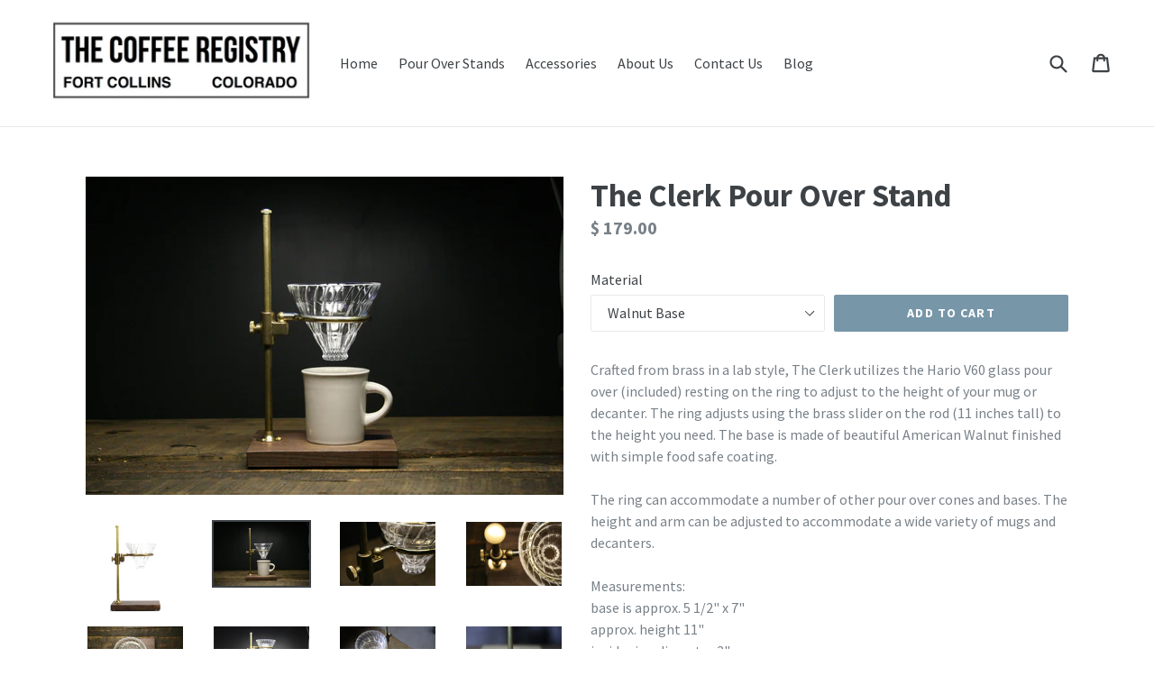

--- FILE ---
content_type: text/html; charset=utf-8
request_url: https://thecoffeeregistry.com/collections/pour-over-stands/products/the-clerk-pour-over-stand
body_size: 17146
content:
<!doctype html>
<!--[if IE 9]> <html class="ie9 no-js" lang="en"> <![endif]-->
<!--[if (gt IE 9)|!(IE)]><!--> <html class="no-js" lang="en"> <!--<![endif]-->
<head>

  <meta charset="utf-8">
  <meta http-equiv="X-UA-Compatible" content="IE=edge,chrome=1">
  <meta name="viewport" content="width=device-width,initial-scale=1">
  <meta name="theme-color" content="#7796a8">
  <link rel="canonical" href="https://thecoffeeregistry.com/products/the-clerk-pour-over-stand">

  

  
  <title>
    The Clerk Pour Over Stand
    
    
    
      &ndash; The Coffee Registry
    
  </title>

  
    <meta name="description" content="Crafted from brass in a lab style, The Clerk utilizes the Hario V60 glass pour over (included) resting on the ring to adjust to the height of your mug or decanter. The ring adjusts using the brass slider on the rod (11 inches tall) to the height you need. The base is made of beautiful American Walnut finished with simp">
  

  <!-- /snippets/social-meta-tags.liquid -->
<meta property="og:site_name" content="The Coffee Registry">
<meta property="og:url" content="https://thecoffeeregistry.com/products/the-clerk-pour-over-stand">
<meta property="og:title" content="The Clerk Pour Over Stand">
<meta property="og:type" content="product">
<meta property="og:description" content="Crafted from brass in a lab style, The Clerk utilizes the Hario V60 glass pour over (included) resting on the ring to adjust to the height of your mug or decanter. The ring adjusts using the brass slider on the rod (11 inches tall) to the height you need. The base is made of beautiful American Walnut finished with simp"><meta property="og:price:amount" content="179.00">
  <meta property="og:price:currency" content="USD"><meta property="og:image" content="http://thecoffeeregistry.com/cdn/shop/products/Clerk_Side_1024x1024.jpg?v=1569098528"><meta property="og:image" content="http://thecoffeeregistry.com/cdn/shop/products/Clerk_1_1024x1024.jpg?v=1569098528"><meta property="og:image" content="http://thecoffeeregistry.com/cdn/shop/products/Clerk_2_1024x1024.jpg?v=1569098528">
<meta property="og:image:secure_url" content="https://thecoffeeregistry.com/cdn/shop/products/Clerk_Side_1024x1024.jpg?v=1569098528"><meta property="og:image:secure_url" content="https://thecoffeeregistry.com/cdn/shop/products/Clerk_1_1024x1024.jpg?v=1569098528"><meta property="og:image:secure_url" content="https://thecoffeeregistry.com/cdn/shop/products/Clerk_2_1024x1024.jpg?v=1569098528">

<meta name="twitter:site" content="@">
<meta name="twitter:card" content="summary_large_image">
<meta name="twitter:title" content="The Clerk Pour Over Stand">
<meta name="twitter:description" content="Crafted from brass in a lab style, The Clerk utilizes the Hario V60 glass pour over (included) resting on the ring to adjust to the height of your mug or decanter. The ring adjusts using the brass slider on the rod (11 inches tall) to the height you need. The base is made of beautiful American Walnut finished with simp">


  <link href="//thecoffeeregistry.com/cdn/shop/t/8/assets/theme.scss.css?v=100307549863730184061654278768" rel="stylesheet" type="text/css" media="all" />
  

  <link href="//fonts.googleapis.com/css?family=Source+Sans+Pro:400,700" rel="stylesheet" type="text/css" media="all" />


  



  <script>
    var theme = {
      strings: {
        addToCart: "Add to cart",
        soldOut: "Sold out",
        unavailable: "Unavailable",
        showMore: "Show More",
        showLess: "Show Less"
      },
      moneyFormat: "$ {{amount}}"
    }

    document.documentElement.className = document.documentElement.className.replace('no-js', 'js');
  </script>

  <!--[if (lte IE 9) ]><script src="//thecoffeeregistry.com/cdn/shop/t/8/assets/match-media.min.js?v=22265819453975888031478187280" type="text/javascript"></script><![endif]-->

  

  <!--[if (gt IE 9)|!(IE)]><!--><script src="//thecoffeeregistry.com/cdn/shop/t/8/assets/vendor.js?v=136118274122071307521478187280" defer="defer"></script><!--<![endif]-->
  <!--[if lte IE 9]><script src="//thecoffeeregistry.com/cdn/shop/t/8/assets/vendor.js?v=136118274122071307521478187280"></script><![endif]-->

  <!--[if (gt IE 9)|!(IE)]><!--><script src="//thecoffeeregistry.com/cdn/shop/t/8/assets/theme.js?v=119399209343745383401478187280" defer="defer"></script><!--<![endif]-->
  <!--[if lte IE 9]><script src="//thecoffeeregistry.com/cdn/shop/t/8/assets/theme.js?v=119399209343745383401478187280"></script><![endif]-->

  
  <!-- "snippets/buddha-megamenu.liquid" was not rendered, the associated app was uninstalled -->
  <script>window.performance && window.performance.mark && window.performance.mark('shopify.content_for_header.start');</script><meta id="shopify-digital-wallet" name="shopify-digital-wallet" content="/6762095/digital_wallets/dialog">
<meta name="shopify-checkout-api-token" content="74e7aa6efcb8c876d9b47a271c151e57">
<meta id="in-context-paypal-metadata" data-shop-id="6762095" data-venmo-supported="false" data-environment="production" data-locale="en_US" data-paypal-v4="true" data-currency="USD">
<link rel="alternate" type="application/json+oembed" href="https://thecoffeeregistry.com/products/the-clerk-pour-over-stand.oembed">
<script async="async" src="/checkouts/internal/preloads.js?locale=en-US"></script>
<link rel="preconnect" href="https://shop.app" crossorigin="anonymous">
<script async="async" src="https://shop.app/checkouts/internal/preloads.js?locale=en-US&shop_id=6762095" crossorigin="anonymous"></script>
<script id="shopify-features" type="application/json">{"accessToken":"74e7aa6efcb8c876d9b47a271c151e57","betas":["rich-media-storefront-analytics"],"domain":"thecoffeeregistry.com","predictiveSearch":true,"shopId":6762095,"locale":"en"}</script>
<script>var Shopify = Shopify || {};
Shopify.shop = "the-coffee-registry.myshopify.com";
Shopify.locale = "en";
Shopify.currency = {"active":"USD","rate":"1.0"};
Shopify.country = "US";
Shopify.theme = {"name":"Debut","id":133045507,"schema_name":"Debut","schema_version":"1.0.0","theme_store_id":796,"role":"main"};
Shopify.theme.handle = "null";
Shopify.theme.style = {"id":null,"handle":null};
Shopify.cdnHost = "thecoffeeregistry.com/cdn";
Shopify.routes = Shopify.routes || {};
Shopify.routes.root = "/";</script>
<script type="module">!function(o){(o.Shopify=o.Shopify||{}).modules=!0}(window);</script>
<script>!function(o){function n(){var o=[];function n(){o.push(Array.prototype.slice.apply(arguments))}return n.q=o,n}var t=o.Shopify=o.Shopify||{};t.loadFeatures=n(),t.autoloadFeatures=n()}(window);</script>
<script>
  window.ShopifyPay = window.ShopifyPay || {};
  window.ShopifyPay.apiHost = "shop.app\/pay";
  window.ShopifyPay.redirectState = null;
</script>
<script id="shop-js-analytics" type="application/json">{"pageType":"product"}</script>
<script defer="defer" async type="module" src="//thecoffeeregistry.com/cdn/shopifycloud/shop-js/modules/v2/client.init-shop-cart-sync_BdyHc3Nr.en.esm.js"></script>
<script defer="defer" async type="module" src="//thecoffeeregistry.com/cdn/shopifycloud/shop-js/modules/v2/chunk.common_Daul8nwZ.esm.js"></script>
<script type="module">
  await import("//thecoffeeregistry.com/cdn/shopifycloud/shop-js/modules/v2/client.init-shop-cart-sync_BdyHc3Nr.en.esm.js");
await import("//thecoffeeregistry.com/cdn/shopifycloud/shop-js/modules/v2/chunk.common_Daul8nwZ.esm.js");

  window.Shopify.SignInWithShop?.initShopCartSync?.({"fedCMEnabled":true,"windoidEnabled":true});

</script>
<script>
  window.Shopify = window.Shopify || {};
  if (!window.Shopify.featureAssets) window.Shopify.featureAssets = {};
  window.Shopify.featureAssets['shop-js'] = {"shop-cart-sync":["modules/v2/client.shop-cart-sync_QYOiDySF.en.esm.js","modules/v2/chunk.common_Daul8nwZ.esm.js"],"init-fed-cm":["modules/v2/client.init-fed-cm_DchLp9rc.en.esm.js","modules/v2/chunk.common_Daul8nwZ.esm.js"],"shop-button":["modules/v2/client.shop-button_OV7bAJc5.en.esm.js","modules/v2/chunk.common_Daul8nwZ.esm.js"],"init-windoid":["modules/v2/client.init-windoid_DwxFKQ8e.en.esm.js","modules/v2/chunk.common_Daul8nwZ.esm.js"],"shop-cash-offers":["modules/v2/client.shop-cash-offers_DWtL6Bq3.en.esm.js","modules/v2/chunk.common_Daul8nwZ.esm.js","modules/v2/chunk.modal_CQq8HTM6.esm.js"],"shop-toast-manager":["modules/v2/client.shop-toast-manager_CX9r1SjA.en.esm.js","modules/v2/chunk.common_Daul8nwZ.esm.js"],"init-shop-email-lookup-coordinator":["modules/v2/client.init-shop-email-lookup-coordinator_UhKnw74l.en.esm.js","modules/v2/chunk.common_Daul8nwZ.esm.js"],"pay-button":["modules/v2/client.pay-button_DzxNnLDY.en.esm.js","modules/v2/chunk.common_Daul8nwZ.esm.js"],"avatar":["modules/v2/client.avatar_BTnouDA3.en.esm.js"],"init-shop-cart-sync":["modules/v2/client.init-shop-cart-sync_BdyHc3Nr.en.esm.js","modules/v2/chunk.common_Daul8nwZ.esm.js"],"shop-login-button":["modules/v2/client.shop-login-button_D8B466_1.en.esm.js","modules/v2/chunk.common_Daul8nwZ.esm.js","modules/v2/chunk.modal_CQq8HTM6.esm.js"],"init-customer-accounts-sign-up":["modules/v2/client.init-customer-accounts-sign-up_C8fpPm4i.en.esm.js","modules/v2/client.shop-login-button_D8B466_1.en.esm.js","modules/v2/chunk.common_Daul8nwZ.esm.js","modules/v2/chunk.modal_CQq8HTM6.esm.js"],"init-shop-for-new-customer-accounts":["modules/v2/client.init-shop-for-new-customer-accounts_CVTO0Ztu.en.esm.js","modules/v2/client.shop-login-button_D8B466_1.en.esm.js","modules/v2/chunk.common_Daul8nwZ.esm.js","modules/v2/chunk.modal_CQq8HTM6.esm.js"],"init-customer-accounts":["modules/v2/client.init-customer-accounts_dRgKMfrE.en.esm.js","modules/v2/client.shop-login-button_D8B466_1.en.esm.js","modules/v2/chunk.common_Daul8nwZ.esm.js","modules/v2/chunk.modal_CQq8HTM6.esm.js"],"shop-follow-button":["modules/v2/client.shop-follow-button_CkZpjEct.en.esm.js","modules/v2/chunk.common_Daul8nwZ.esm.js","modules/v2/chunk.modal_CQq8HTM6.esm.js"],"lead-capture":["modules/v2/client.lead-capture_BntHBhfp.en.esm.js","modules/v2/chunk.common_Daul8nwZ.esm.js","modules/v2/chunk.modal_CQq8HTM6.esm.js"],"checkout-modal":["modules/v2/client.checkout-modal_CfxcYbTm.en.esm.js","modules/v2/chunk.common_Daul8nwZ.esm.js","modules/v2/chunk.modal_CQq8HTM6.esm.js"],"shop-login":["modules/v2/client.shop-login_Da4GZ2H6.en.esm.js","modules/v2/chunk.common_Daul8nwZ.esm.js","modules/v2/chunk.modal_CQq8HTM6.esm.js"],"payment-terms":["modules/v2/client.payment-terms_MV4M3zvL.en.esm.js","modules/v2/chunk.common_Daul8nwZ.esm.js","modules/v2/chunk.modal_CQq8HTM6.esm.js"]};
</script>
<script id="__st">var __st={"a":6762095,"offset":-18000,"reqid":"d2d17a73-5d6f-4875-8739-9c364f12f998-1768962698","pageurl":"thecoffeeregistry.com\/collections\/pour-over-stands\/products\/the-clerk-pour-over-stand","u":"8930f9c6d42d","p":"product","rtyp":"product","rid":389802507};</script>
<script>window.ShopifyPaypalV4VisibilityTracking = true;</script>
<script id="captcha-bootstrap">!function(){'use strict';const t='contact',e='account',n='new_comment',o=[[t,t],['blogs',n],['comments',n],[t,'customer']],c=[[e,'customer_login'],[e,'guest_login'],[e,'recover_customer_password'],[e,'create_customer']],r=t=>t.map((([t,e])=>`form[action*='/${t}']:not([data-nocaptcha='true']) input[name='form_type'][value='${e}']`)).join(','),a=t=>()=>t?[...document.querySelectorAll(t)].map((t=>t.form)):[];function s(){const t=[...o],e=r(t);return a(e)}const i='password',u='form_key',d=['recaptcha-v3-token','g-recaptcha-response','h-captcha-response',i],f=()=>{try{return window.sessionStorage}catch{return}},m='__shopify_v',_=t=>t.elements[u];function p(t,e,n=!1){try{const o=window.sessionStorage,c=JSON.parse(o.getItem(e)),{data:r}=function(t){const{data:e,action:n}=t;return t[m]||n?{data:e,action:n}:{data:t,action:n}}(c);for(const[e,n]of Object.entries(r))t.elements[e]&&(t.elements[e].value=n);n&&o.removeItem(e)}catch(o){console.error('form repopulation failed',{error:o})}}const l='form_type',E='cptcha';function T(t){t.dataset[E]=!0}const w=window,h=w.document,L='Shopify',v='ce_forms',y='captcha';let A=!1;((t,e)=>{const n=(g='f06e6c50-85a8-45c8-87d0-21a2b65856fe',I='https://cdn.shopify.com/shopifycloud/storefront-forms-hcaptcha/ce_storefront_forms_captcha_hcaptcha.v1.5.2.iife.js',D={infoText:'Protected by hCaptcha',privacyText:'Privacy',termsText:'Terms'},(t,e,n)=>{const o=w[L][v],c=o.bindForm;if(c)return c(t,g,e,D).then(n);var r;o.q.push([[t,g,e,D],n]),r=I,A||(h.body.append(Object.assign(h.createElement('script'),{id:'captcha-provider',async:!0,src:r})),A=!0)});var g,I,D;w[L]=w[L]||{},w[L][v]=w[L][v]||{},w[L][v].q=[],w[L][y]=w[L][y]||{},w[L][y].protect=function(t,e){n(t,void 0,e),T(t)},Object.freeze(w[L][y]),function(t,e,n,w,h,L){const[v,y,A,g]=function(t,e,n){const i=e?o:[],u=t?c:[],d=[...i,...u],f=r(d),m=r(i),_=r(d.filter((([t,e])=>n.includes(e))));return[a(f),a(m),a(_),s()]}(w,h,L),I=t=>{const e=t.target;return e instanceof HTMLFormElement?e:e&&e.form},D=t=>v().includes(t);t.addEventListener('submit',(t=>{const e=I(t);if(!e)return;const n=D(e)&&!e.dataset.hcaptchaBound&&!e.dataset.recaptchaBound,o=_(e),c=g().includes(e)&&(!o||!o.value);(n||c)&&t.preventDefault(),c&&!n&&(function(t){try{if(!f())return;!function(t){const e=f();if(!e)return;const n=_(t);if(!n)return;const o=n.value;o&&e.removeItem(o)}(t);const e=Array.from(Array(32),(()=>Math.random().toString(36)[2])).join('');!function(t,e){_(t)||t.append(Object.assign(document.createElement('input'),{type:'hidden',name:u})),t.elements[u].value=e}(t,e),function(t,e){const n=f();if(!n)return;const o=[...t.querySelectorAll(`input[type='${i}']`)].map((({name:t})=>t)),c=[...d,...o],r={};for(const[a,s]of new FormData(t).entries())c.includes(a)||(r[a]=s);n.setItem(e,JSON.stringify({[m]:1,action:t.action,data:r}))}(t,e)}catch(e){console.error('failed to persist form',e)}}(e),e.submit())}));const S=(t,e)=>{t&&!t.dataset[E]&&(n(t,e.some((e=>e===t))),T(t))};for(const o of['focusin','change'])t.addEventListener(o,(t=>{const e=I(t);D(e)&&S(e,y())}));const B=e.get('form_key'),M=e.get(l),P=B&&M;t.addEventListener('DOMContentLoaded',(()=>{const t=y();if(P)for(const e of t)e.elements[l].value===M&&p(e,B);[...new Set([...A(),...v().filter((t=>'true'===t.dataset.shopifyCaptcha))])].forEach((e=>S(e,t)))}))}(h,new URLSearchParams(w.location.search),n,t,e,['guest_login'])})(!0,!0)}();</script>
<script integrity="sha256-4kQ18oKyAcykRKYeNunJcIwy7WH5gtpwJnB7kiuLZ1E=" data-source-attribution="shopify.loadfeatures" defer="defer" src="//thecoffeeregistry.com/cdn/shopifycloud/storefront/assets/storefront/load_feature-a0a9edcb.js" crossorigin="anonymous"></script>
<script crossorigin="anonymous" defer="defer" src="//thecoffeeregistry.com/cdn/shopifycloud/storefront/assets/shopify_pay/storefront-65b4c6d7.js?v=20250812"></script>
<script data-source-attribution="shopify.dynamic_checkout.dynamic.init">var Shopify=Shopify||{};Shopify.PaymentButton=Shopify.PaymentButton||{isStorefrontPortableWallets:!0,init:function(){window.Shopify.PaymentButton.init=function(){};var t=document.createElement("script");t.src="https://thecoffeeregistry.com/cdn/shopifycloud/portable-wallets/latest/portable-wallets.en.js",t.type="module",document.head.appendChild(t)}};
</script>
<script data-source-attribution="shopify.dynamic_checkout.buyer_consent">
  function portableWalletsHideBuyerConsent(e){var t=document.getElementById("shopify-buyer-consent"),n=document.getElementById("shopify-subscription-policy-button");t&&n&&(t.classList.add("hidden"),t.setAttribute("aria-hidden","true"),n.removeEventListener("click",e))}function portableWalletsShowBuyerConsent(e){var t=document.getElementById("shopify-buyer-consent"),n=document.getElementById("shopify-subscription-policy-button");t&&n&&(t.classList.remove("hidden"),t.removeAttribute("aria-hidden"),n.addEventListener("click",e))}window.Shopify?.PaymentButton&&(window.Shopify.PaymentButton.hideBuyerConsent=portableWalletsHideBuyerConsent,window.Shopify.PaymentButton.showBuyerConsent=portableWalletsShowBuyerConsent);
</script>
<script data-source-attribution="shopify.dynamic_checkout.cart.bootstrap">document.addEventListener("DOMContentLoaded",(function(){function t(){return document.querySelector("shopify-accelerated-checkout-cart, shopify-accelerated-checkout")}if(t())Shopify.PaymentButton.init();else{new MutationObserver((function(e,n){t()&&(Shopify.PaymentButton.init(),n.disconnect())})).observe(document.body,{childList:!0,subtree:!0})}}));
</script>
<link id="shopify-accelerated-checkout-styles" rel="stylesheet" media="screen" href="https://thecoffeeregistry.com/cdn/shopifycloud/portable-wallets/latest/accelerated-checkout-backwards-compat.css" crossorigin="anonymous">
<style id="shopify-accelerated-checkout-cart">
        #shopify-buyer-consent {
  margin-top: 1em;
  display: inline-block;
  width: 100%;
}

#shopify-buyer-consent.hidden {
  display: none;
}

#shopify-subscription-policy-button {
  background: none;
  border: none;
  padding: 0;
  text-decoration: underline;
  font-size: inherit;
  cursor: pointer;
}

#shopify-subscription-policy-button::before {
  box-shadow: none;
}

      </style>

<script>window.performance && window.performance.mark && window.performance.mark('shopify.content_for_header.end');</script>
<link href="https://monorail-edge.shopifysvc.com" rel="dns-prefetch">
<script>(function(){if ("sendBeacon" in navigator && "performance" in window) {try {var session_token_from_headers = performance.getEntriesByType('navigation')[0].serverTiming.find(x => x.name == '_s').description;} catch {var session_token_from_headers = undefined;}var session_cookie_matches = document.cookie.match(/_shopify_s=([^;]*)/);var session_token_from_cookie = session_cookie_matches && session_cookie_matches.length === 2 ? session_cookie_matches[1] : "";var session_token = session_token_from_headers || session_token_from_cookie || "";function handle_abandonment_event(e) {var entries = performance.getEntries().filter(function(entry) {return /monorail-edge.shopifysvc.com/.test(entry.name);});if (!window.abandonment_tracked && entries.length === 0) {window.abandonment_tracked = true;var currentMs = Date.now();var navigation_start = performance.timing.navigationStart;var payload = {shop_id: 6762095,url: window.location.href,navigation_start,duration: currentMs - navigation_start,session_token,page_type: "product"};window.navigator.sendBeacon("https://monorail-edge.shopifysvc.com/v1/produce", JSON.stringify({schema_id: "online_store_buyer_site_abandonment/1.1",payload: payload,metadata: {event_created_at_ms: currentMs,event_sent_at_ms: currentMs}}));}}window.addEventListener('pagehide', handle_abandonment_event);}}());</script>
<script id="web-pixels-manager-setup">(function e(e,d,r,n,o){if(void 0===o&&(o={}),!Boolean(null===(a=null===(i=window.Shopify)||void 0===i?void 0:i.analytics)||void 0===a?void 0:a.replayQueue)){var i,a;window.Shopify=window.Shopify||{};var t=window.Shopify;t.analytics=t.analytics||{};var s=t.analytics;s.replayQueue=[],s.publish=function(e,d,r){return s.replayQueue.push([e,d,r]),!0};try{self.performance.mark("wpm:start")}catch(e){}var l=function(){var e={modern:/Edge?\/(1{2}[4-9]|1[2-9]\d|[2-9]\d{2}|\d{4,})\.\d+(\.\d+|)|Firefox\/(1{2}[4-9]|1[2-9]\d|[2-9]\d{2}|\d{4,})\.\d+(\.\d+|)|Chrom(ium|e)\/(9{2}|\d{3,})\.\d+(\.\d+|)|(Maci|X1{2}).+ Version\/(15\.\d+|(1[6-9]|[2-9]\d|\d{3,})\.\d+)([,.]\d+|)( \(\w+\)|)( Mobile\/\w+|) Safari\/|Chrome.+OPR\/(9{2}|\d{3,})\.\d+\.\d+|(CPU[ +]OS|iPhone[ +]OS|CPU[ +]iPhone|CPU IPhone OS|CPU iPad OS)[ +]+(15[._]\d+|(1[6-9]|[2-9]\d|\d{3,})[._]\d+)([._]\d+|)|Android:?[ /-](13[3-9]|1[4-9]\d|[2-9]\d{2}|\d{4,})(\.\d+|)(\.\d+|)|Android.+Firefox\/(13[5-9]|1[4-9]\d|[2-9]\d{2}|\d{4,})\.\d+(\.\d+|)|Android.+Chrom(ium|e)\/(13[3-9]|1[4-9]\d|[2-9]\d{2}|\d{4,})\.\d+(\.\d+|)|SamsungBrowser\/([2-9]\d|\d{3,})\.\d+/,legacy:/Edge?\/(1[6-9]|[2-9]\d|\d{3,})\.\d+(\.\d+|)|Firefox\/(5[4-9]|[6-9]\d|\d{3,})\.\d+(\.\d+|)|Chrom(ium|e)\/(5[1-9]|[6-9]\d|\d{3,})\.\d+(\.\d+|)([\d.]+$|.*Safari\/(?![\d.]+ Edge\/[\d.]+$))|(Maci|X1{2}).+ Version\/(10\.\d+|(1[1-9]|[2-9]\d|\d{3,})\.\d+)([,.]\d+|)( \(\w+\)|)( Mobile\/\w+|) Safari\/|Chrome.+OPR\/(3[89]|[4-9]\d|\d{3,})\.\d+\.\d+|(CPU[ +]OS|iPhone[ +]OS|CPU[ +]iPhone|CPU IPhone OS|CPU iPad OS)[ +]+(10[._]\d+|(1[1-9]|[2-9]\d|\d{3,})[._]\d+)([._]\d+|)|Android:?[ /-](13[3-9]|1[4-9]\d|[2-9]\d{2}|\d{4,})(\.\d+|)(\.\d+|)|Mobile Safari.+OPR\/([89]\d|\d{3,})\.\d+\.\d+|Android.+Firefox\/(13[5-9]|1[4-9]\d|[2-9]\d{2}|\d{4,})\.\d+(\.\d+|)|Android.+Chrom(ium|e)\/(13[3-9]|1[4-9]\d|[2-9]\d{2}|\d{4,})\.\d+(\.\d+|)|Android.+(UC? ?Browser|UCWEB|U3)[ /]?(15\.([5-9]|\d{2,})|(1[6-9]|[2-9]\d|\d{3,})\.\d+)\.\d+|SamsungBrowser\/(5\.\d+|([6-9]|\d{2,})\.\d+)|Android.+MQ{2}Browser\/(14(\.(9|\d{2,})|)|(1[5-9]|[2-9]\d|\d{3,})(\.\d+|))(\.\d+|)|K[Aa][Ii]OS\/(3\.\d+|([4-9]|\d{2,})\.\d+)(\.\d+|)/},d=e.modern,r=e.legacy,n=navigator.userAgent;return n.match(d)?"modern":n.match(r)?"legacy":"unknown"}(),u="modern"===l?"modern":"legacy",c=(null!=n?n:{modern:"",legacy:""})[u],f=function(e){return[e.baseUrl,"/wpm","/b",e.hashVersion,"modern"===e.buildTarget?"m":"l",".js"].join("")}({baseUrl:d,hashVersion:r,buildTarget:u}),m=function(e){var d=e.version,r=e.bundleTarget,n=e.surface,o=e.pageUrl,i=e.monorailEndpoint;return{emit:function(e){var a=e.status,t=e.errorMsg,s=(new Date).getTime(),l=JSON.stringify({metadata:{event_sent_at_ms:s},events:[{schema_id:"web_pixels_manager_load/3.1",payload:{version:d,bundle_target:r,page_url:o,status:a,surface:n,error_msg:t},metadata:{event_created_at_ms:s}}]});if(!i)return console&&console.warn&&console.warn("[Web Pixels Manager] No Monorail endpoint provided, skipping logging."),!1;try{return self.navigator.sendBeacon.bind(self.navigator)(i,l)}catch(e){}var u=new XMLHttpRequest;try{return u.open("POST",i,!0),u.setRequestHeader("Content-Type","text/plain"),u.send(l),!0}catch(e){return console&&console.warn&&console.warn("[Web Pixels Manager] Got an unhandled error while logging to Monorail."),!1}}}}({version:r,bundleTarget:l,surface:e.surface,pageUrl:self.location.href,monorailEndpoint:e.monorailEndpoint});try{o.browserTarget=l,function(e){var d=e.src,r=e.async,n=void 0===r||r,o=e.onload,i=e.onerror,a=e.sri,t=e.scriptDataAttributes,s=void 0===t?{}:t,l=document.createElement("script"),u=document.querySelector("head"),c=document.querySelector("body");if(l.async=n,l.src=d,a&&(l.integrity=a,l.crossOrigin="anonymous"),s)for(var f in s)if(Object.prototype.hasOwnProperty.call(s,f))try{l.dataset[f]=s[f]}catch(e){}if(o&&l.addEventListener("load",o),i&&l.addEventListener("error",i),u)u.appendChild(l);else{if(!c)throw new Error("Did not find a head or body element to append the script");c.appendChild(l)}}({src:f,async:!0,onload:function(){if(!function(){var e,d;return Boolean(null===(d=null===(e=window.Shopify)||void 0===e?void 0:e.analytics)||void 0===d?void 0:d.initialized)}()){var d=window.webPixelsManager.init(e)||void 0;if(d){var r=window.Shopify.analytics;r.replayQueue.forEach((function(e){var r=e[0],n=e[1],o=e[2];d.publishCustomEvent(r,n,o)})),r.replayQueue=[],r.publish=d.publishCustomEvent,r.visitor=d.visitor,r.initialized=!0}}},onerror:function(){return m.emit({status:"failed",errorMsg:"".concat(f," has failed to load")})},sri:function(e){var d=/^sha384-[A-Za-z0-9+/=]+$/;return"string"==typeof e&&d.test(e)}(c)?c:"",scriptDataAttributes:o}),m.emit({status:"loading"})}catch(e){m.emit({status:"failed",errorMsg:(null==e?void 0:e.message)||"Unknown error"})}}})({shopId: 6762095,storefrontBaseUrl: "https://thecoffeeregistry.com",extensionsBaseUrl: "https://extensions.shopifycdn.com/cdn/shopifycloud/web-pixels-manager",monorailEndpoint: "https://monorail-edge.shopifysvc.com/unstable/produce_batch",surface: "storefront-renderer",enabledBetaFlags: ["2dca8a86"],webPixelsConfigList: [{"id":"84902053","eventPayloadVersion":"v1","runtimeContext":"LAX","scriptVersion":"1","type":"CUSTOM","privacyPurposes":["ANALYTICS"],"name":"Google Analytics tag (migrated)"},{"id":"shopify-app-pixel","configuration":"{}","eventPayloadVersion":"v1","runtimeContext":"STRICT","scriptVersion":"0450","apiClientId":"shopify-pixel","type":"APP","privacyPurposes":["ANALYTICS","MARKETING"]},{"id":"shopify-custom-pixel","eventPayloadVersion":"v1","runtimeContext":"LAX","scriptVersion":"0450","apiClientId":"shopify-pixel","type":"CUSTOM","privacyPurposes":["ANALYTICS","MARKETING"]}],isMerchantRequest: false,initData: {"shop":{"name":"The Coffee Registry","paymentSettings":{"currencyCode":"USD"},"myshopifyDomain":"the-coffee-registry.myshopify.com","countryCode":"US","storefrontUrl":"https:\/\/thecoffeeregistry.com"},"customer":null,"cart":null,"checkout":null,"productVariants":[{"price":{"amount":179.0,"currencyCode":"USD"},"product":{"title":"The Clerk Pour Over Stand","vendor":"The Coffee Registry","id":"389802507","untranslatedTitle":"The Clerk Pour Over Stand","url":"\/products\/the-clerk-pour-over-stand","type":"pour over stand"},"id":"913274727","image":{"src":"\/\/thecoffeeregistry.com\/cdn\/shop\/products\/Clerk_1.jpg?v=1569098528"},"sku":"","title":"Walnut Base","untranslatedTitle":"Walnut Base"},{"price":{"amount":189.0,"currencyCode":"USD"},"product":{"title":"The Clerk Pour Over Stand","vendor":"The Coffee Registry","id":"389802507","untranslatedTitle":"The Clerk Pour Over Stand","url":"\/products\/the-clerk-pour-over-stand","type":"pour over stand"},"id":"1125978731","image":{"src":"\/\/thecoffeeregistry.com\/cdn\/shop\/products\/Clerk_Lab_version_2.jpg?v=1569098528"},"sku":"","title":"Lab Table Black","untranslatedTitle":"Lab Table Black"},{"price":{"amount":179.0,"currencyCode":"USD"},"product":{"title":"The Clerk Pour Over Stand","vendor":"The Coffee Registry","id":"389802507","untranslatedTitle":"The Clerk Pour Over Stand","url":"\/products\/the-clerk-pour-over-stand","type":"pour over stand"},"id":"3184400597016","image":{"src":"\/\/thecoffeeregistry.com\/cdn\/shop\/products\/IMG_0373.JPG?v=1569098528"},"sku":"","title":"Limited Edition - Maple Base","untranslatedTitle":"Limited Edition - Maple Base"}],"purchasingCompany":null},},"https://thecoffeeregistry.com/cdn","fcfee988w5aeb613cpc8e4bc33m6693e112",{"modern":"","legacy":""},{"shopId":"6762095","storefrontBaseUrl":"https:\/\/thecoffeeregistry.com","extensionBaseUrl":"https:\/\/extensions.shopifycdn.com\/cdn\/shopifycloud\/web-pixels-manager","surface":"storefront-renderer","enabledBetaFlags":"[\"2dca8a86\"]","isMerchantRequest":"false","hashVersion":"fcfee988w5aeb613cpc8e4bc33m6693e112","publish":"custom","events":"[[\"page_viewed\",{}],[\"product_viewed\",{\"productVariant\":{\"price\":{\"amount\":179.0,\"currencyCode\":\"USD\"},\"product\":{\"title\":\"The Clerk Pour Over Stand\",\"vendor\":\"The Coffee Registry\",\"id\":\"389802507\",\"untranslatedTitle\":\"The Clerk Pour Over Stand\",\"url\":\"\/products\/the-clerk-pour-over-stand\",\"type\":\"pour over stand\"},\"id\":\"913274727\",\"image\":{\"src\":\"\/\/thecoffeeregistry.com\/cdn\/shop\/products\/Clerk_1.jpg?v=1569098528\"},\"sku\":\"\",\"title\":\"Walnut Base\",\"untranslatedTitle\":\"Walnut Base\"}}]]"});</script><script>
  window.ShopifyAnalytics = window.ShopifyAnalytics || {};
  window.ShopifyAnalytics.meta = window.ShopifyAnalytics.meta || {};
  window.ShopifyAnalytics.meta.currency = 'USD';
  var meta = {"product":{"id":389802507,"gid":"gid:\/\/shopify\/Product\/389802507","vendor":"The Coffee Registry","type":"pour over stand","handle":"the-clerk-pour-over-stand","variants":[{"id":913274727,"price":17900,"name":"The Clerk Pour Over Stand - Walnut Base","public_title":"Walnut Base","sku":""},{"id":1125978731,"price":18900,"name":"The Clerk Pour Over Stand - Lab Table Black","public_title":"Lab Table Black","sku":""},{"id":3184400597016,"price":17900,"name":"The Clerk Pour Over Stand - Limited Edition - Maple Base","public_title":"Limited Edition - Maple Base","sku":""}],"remote":false},"page":{"pageType":"product","resourceType":"product","resourceId":389802507,"requestId":"d2d17a73-5d6f-4875-8739-9c364f12f998-1768962698"}};
  for (var attr in meta) {
    window.ShopifyAnalytics.meta[attr] = meta[attr];
  }
</script>
<script class="analytics">
  (function () {
    var customDocumentWrite = function(content) {
      var jquery = null;

      if (window.jQuery) {
        jquery = window.jQuery;
      } else if (window.Checkout && window.Checkout.$) {
        jquery = window.Checkout.$;
      }

      if (jquery) {
        jquery('body').append(content);
      }
    };

    var hasLoggedConversion = function(token) {
      if (token) {
        return document.cookie.indexOf('loggedConversion=' + token) !== -1;
      }
      return false;
    }

    var setCookieIfConversion = function(token) {
      if (token) {
        var twoMonthsFromNow = new Date(Date.now());
        twoMonthsFromNow.setMonth(twoMonthsFromNow.getMonth() + 2);

        document.cookie = 'loggedConversion=' + token + '; expires=' + twoMonthsFromNow;
      }
    }

    var trekkie = window.ShopifyAnalytics.lib = window.trekkie = window.trekkie || [];
    if (trekkie.integrations) {
      return;
    }
    trekkie.methods = [
      'identify',
      'page',
      'ready',
      'track',
      'trackForm',
      'trackLink'
    ];
    trekkie.factory = function(method) {
      return function() {
        var args = Array.prototype.slice.call(arguments);
        args.unshift(method);
        trekkie.push(args);
        return trekkie;
      };
    };
    for (var i = 0; i < trekkie.methods.length; i++) {
      var key = trekkie.methods[i];
      trekkie[key] = trekkie.factory(key);
    }
    trekkie.load = function(config) {
      trekkie.config = config || {};
      trekkie.config.initialDocumentCookie = document.cookie;
      var first = document.getElementsByTagName('script')[0];
      var script = document.createElement('script');
      script.type = 'text/javascript';
      script.onerror = function(e) {
        var scriptFallback = document.createElement('script');
        scriptFallback.type = 'text/javascript';
        scriptFallback.onerror = function(error) {
                var Monorail = {
      produce: function produce(monorailDomain, schemaId, payload) {
        var currentMs = new Date().getTime();
        var event = {
          schema_id: schemaId,
          payload: payload,
          metadata: {
            event_created_at_ms: currentMs,
            event_sent_at_ms: currentMs
          }
        };
        return Monorail.sendRequest("https://" + monorailDomain + "/v1/produce", JSON.stringify(event));
      },
      sendRequest: function sendRequest(endpointUrl, payload) {
        // Try the sendBeacon API
        if (window && window.navigator && typeof window.navigator.sendBeacon === 'function' && typeof window.Blob === 'function' && !Monorail.isIos12()) {
          var blobData = new window.Blob([payload], {
            type: 'text/plain'
          });

          if (window.navigator.sendBeacon(endpointUrl, blobData)) {
            return true;
          } // sendBeacon was not successful

        } // XHR beacon

        var xhr = new XMLHttpRequest();

        try {
          xhr.open('POST', endpointUrl);
          xhr.setRequestHeader('Content-Type', 'text/plain');
          xhr.send(payload);
        } catch (e) {
          console.log(e);
        }

        return false;
      },
      isIos12: function isIos12() {
        return window.navigator.userAgent.lastIndexOf('iPhone; CPU iPhone OS 12_') !== -1 || window.navigator.userAgent.lastIndexOf('iPad; CPU OS 12_') !== -1;
      }
    };
    Monorail.produce('monorail-edge.shopifysvc.com',
      'trekkie_storefront_load_errors/1.1',
      {shop_id: 6762095,
      theme_id: 133045507,
      app_name: "storefront",
      context_url: window.location.href,
      source_url: "//thecoffeeregistry.com/cdn/s/trekkie.storefront.cd680fe47e6c39ca5d5df5f0a32d569bc48c0f27.min.js"});

        };
        scriptFallback.async = true;
        scriptFallback.src = '//thecoffeeregistry.com/cdn/s/trekkie.storefront.cd680fe47e6c39ca5d5df5f0a32d569bc48c0f27.min.js';
        first.parentNode.insertBefore(scriptFallback, first);
      };
      script.async = true;
      script.src = '//thecoffeeregistry.com/cdn/s/trekkie.storefront.cd680fe47e6c39ca5d5df5f0a32d569bc48c0f27.min.js';
      first.parentNode.insertBefore(script, first);
    };
    trekkie.load(
      {"Trekkie":{"appName":"storefront","development":false,"defaultAttributes":{"shopId":6762095,"isMerchantRequest":null,"themeId":133045507,"themeCityHash":"6912677017532930971","contentLanguage":"en","currency":"USD","eventMetadataId":"c8555d79-a46d-46c3-8733-173dd2c53012"},"isServerSideCookieWritingEnabled":true,"monorailRegion":"shop_domain","enabledBetaFlags":["65f19447"]},"Session Attribution":{},"S2S":{"facebookCapiEnabled":false,"source":"trekkie-storefront-renderer","apiClientId":580111}}
    );

    var loaded = false;
    trekkie.ready(function() {
      if (loaded) return;
      loaded = true;

      window.ShopifyAnalytics.lib = window.trekkie;

      var originalDocumentWrite = document.write;
      document.write = customDocumentWrite;
      try { window.ShopifyAnalytics.merchantGoogleAnalytics.call(this); } catch(error) {};
      document.write = originalDocumentWrite;

      window.ShopifyAnalytics.lib.page(null,{"pageType":"product","resourceType":"product","resourceId":389802507,"requestId":"d2d17a73-5d6f-4875-8739-9c364f12f998-1768962698","shopifyEmitted":true});

      var match = window.location.pathname.match(/checkouts\/(.+)\/(thank_you|post_purchase)/)
      var token = match? match[1]: undefined;
      if (!hasLoggedConversion(token)) {
        setCookieIfConversion(token);
        window.ShopifyAnalytics.lib.track("Viewed Product",{"currency":"USD","variantId":913274727,"productId":389802507,"productGid":"gid:\/\/shopify\/Product\/389802507","name":"The Clerk Pour Over Stand - Walnut Base","price":"179.00","sku":"","brand":"The Coffee Registry","variant":"Walnut Base","category":"pour over stand","nonInteraction":true,"remote":false},undefined,undefined,{"shopifyEmitted":true});
      window.ShopifyAnalytics.lib.track("monorail:\/\/trekkie_storefront_viewed_product\/1.1",{"currency":"USD","variantId":913274727,"productId":389802507,"productGid":"gid:\/\/shopify\/Product\/389802507","name":"The Clerk Pour Over Stand - Walnut Base","price":"179.00","sku":"","brand":"The Coffee Registry","variant":"Walnut Base","category":"pour over stand","nonInteraction":true,"remote":false,"referer":"https:\/\/thecoffeeregistry.com\/collections\/pour-over-stands\/products\/the-clerk-pour-over-stand"});
      }
    });


        var eventsListenerScript = document.createElement('script');
        eventsListenerScript.async = true;
        eventsListenerScript.src = "//thecoffeeregistry.com/cdn/shopifycloud/storefront/assets/shop_events_listener-3da45d37.js";
        document.getElementsByTagName('head')[0].appendChild(eventsListenerScript);

})();</script>
  <script>
  if (!window.ga || (window.ga && typeof window.ga !== 'function')) {
    window.ga = function ga() {
      (window.ga.q = window.ga.q || []).push(arguments);
      if (window.Shopify && window.Shopify.analytics && typeof window.Shopify.analytics.publish === 'function') {
        window.Shopify.analytics.publish("ga_stub_called", {}, {sendTo: "google_osp_migration"});
      }
      console.error("Shopify's Google Analytics stub called with:", Array.from(arguments), "\nSee https://help.shopify.com/manual/promoting-marketing/pixels/pixel-migration#google for more information.");
    };
    if (window.Shopify && window.Shopify.analytics && typeof window.Shopify.analytics.publish === 'function') {
      window.Shopify.analytics.publish("ga_stub_initialized", {}, {sendTo: "google_osp_migration"});
    }
  }
</script>
<script
  defer
  src="https://thecoffeeregistry.com/cdn/shopifycloud/perf-kit/shopify-perf-kit-3.0.4.min.js"
  data-application="storefront-renderer"
  data-shop-id="6762095"
  data-render-region="gcp-us-central1"
  data-page-type="product"
  data-theme-instance-id="133045507"
  data-theme-name="Debut"
  data-theme-version="1.0.0"
  data-monorail-region="shop_domain"
  data-resource-timing-sampling-rate="10"
  data-shs="true"
  data-shs-beacon="true"
  data-shs-export-with-fetch="true"
  data-shs-logs-sample-rate="1"
  data-shs-beacon-endpoint="https://thecoffeeregistry.com/api/collect"
></script>
</head>

<body class="template-product">
  

  <a class="in-page-link visually-hidden skip-link" href="#MainContent">Skip to content</a>

  <div id="SearchDrawer" class="search-bar drawer drawer--top">
    <div class="search-bar__table">
      <div class="search-bar__table-cell search-bar__form-wrapper">
        <form class="search search-bar__form" action="/search" method="get" role="search">
          <button class="search-bar__submit search__submit btn--link" type="submit">
            <svg aria-hidden="true" focusable="false" role="presentation" class="icon icon-search" viewBox="0 0 37 40"><path d="M35.6 36l-9.8-9.8c4.1-5.4 3.6-13.2-1.3-18.1-5.4-5.4-14.2-5.4-19.7 0-5.4 5.4-5.4 14.2 0 19.7 2.6 2.6 6.1 4.1 9.8 4.1 3 0 5.9-1 8.3-2.8l9.8 9.8c.4.4.9.6 1.4.6s1-.2 1.4-.6c.9-.9.9-2.1.1-2.9zm-20.9-8.2c-2.6 0-5.1-1-7-2.9-3.9-3.9-3.9-10.1 0-14C9.6 9 12.2 8 14.7 8s5.1 1 7 2.9c3.9 3.9 3.9 10.1 0 14-1.9 1.9-4.4 2.9-7 2.9z"/></svg>
            <span class="icon__fallback-text">Submit</span>
          </button>
          <input class="search__input search-bar__input" type="search" name="q" value="" placeholder="Search" aria-label="Search">
        </form>
      </div>
      <div class="search-bar__table-cell text-right">
        <button type="button" class="btn--link search-bar__close js-drawer-close">
          <svg aria-hidden="true" focusable="false" role="presentation" class="icon icon-close" viewBox="0 0 37 40"><path d="M21.3 23l11-11c.8-.8.8-2 0-2.8-.8-.8-2-.8-2.8 0l-11 11-11-11c-.8-.8-2-.8-2.8 0-.8.8-.8 2 0 2.8l11 11-11 11c-.8.8-.8 2 0 2.8.4.4.9.6 1.4.6s1-.2 1.4-.6l11-11 11 11c.4.4.9.6 1.4.6s1-.2 1.4-.6c.8-.8.8-2 0-2.8l-11-11z"/></svg>
          <span class="icon__fallback-text">Close search</span>
        </button>
      </div>
    </div>
  </div>

  <div id="shopify-section-header" class="shopify-section">

<div data-section-id="header" data-section-type="header-section">
  <nav class="mobile-nav-wrapper medium-up--hide" role="navigation">
    <ul id="MobileNav" class="mobile-nav">
      
<li class="mobile-nav__item border-bottom">
          
            <a href="/" class="mobile-nav__link">
              Home
            </a>
          
        </li>
      
<li class="mobile-nav__item border-bottom">
          
            <a href="/collections/pour-over-stands" class="mobile-nav__link">
              Pour Over Stands
            </a>
          
        </li>
      
<li class="mobile-nav__item border-bottom">
          
            <a href="/collections/brewing-equipment" class="mobile-nav__link">
              Accessories
            </a>
          
        </li>
      
<li class="mobile-nav__item border-bottom">
          
            <a href="/pages/about-us" class="mobile-nav__link">
              About Us
            </a>
          
        </li>
      
<li class="mobile-nav__item border-bottom">
          
            <a href="/pages/contact-us" class="mobile-nav__link">
              Contact Us
            </a>
          
        </li>
      
<li class="mobile-nav__item">
          
            <a href="/blogs/news" class="mobile-nav__link">
              Blog
            </a>
          
        </li>
      
    </ul>
  </nav>

  

  <header class="site-header border-bottom logo--left" role="banner">
    <div class="grid grid--no-gutters grid--table">
      

      

      <div class="grid__item small--one-half medium-up--one-quarter logo-align--left">
        
        
          <div class="h2 site-header__logo" itemscope itemtype="http://schema.org/Organization">
        
          
            <a href="/" itemprop="url" class="site-header__logo-image">
              
              <img src="//thecoffeeregistry.com/cdn/shop/files/KeepCup_brand_300x.jpg?v=1613502299"
                   srcset="//thecoffeeregistry.com/cdn/shop/files/KeepCup_brand_300x.jpg?v=1613502299 1x, //thecoffeeregistry.com/cdn/shop/files/KeepCup_brand_300x@2x.jpg?v=1613502299 2x"
                   alt="The Coffee Registry"
                   itemprop="logo">
            </a>
          
        
          </div>
        
      </div>

      
        <nav class="grid__item medium-up--one-half small--hide" id="AccessibleNav" role="navigation">
          <ul class="site-nav list--inline " id="SiteNav">
  

      <li >
        <a href="/" class="site-nav__link site-nav__link--main">Home</a>
      </li>
    
  

      <li class="site-nav--active">
        <a href="/collections/pour-over-stands" class="site-nav__link site-nav__link--main">Pour Over Stands</a>
      </li>
    
  

      <li >
        <a href="/collections/brewing-equipment" class="site-nav__link site-nav__link--main">Accessories</a>
      </li>
    
  

      <li >
        <a href="/pages/about-us" class="site-nav__link site-nav__link--main">About Us</a>
      </li>
    
  

      <li >
        <a href="/pages/contact-us" class="site-nav__link site-nav__link--main">Contact Us</a>
      </li>
    
  

      <li >
        <a href="/blogs/news" class="site-nav__link site-nav__link--main">Blog</a>
      </li>
    
  
</ul>

        </nav>
      

      <div class="grid__item small--one-half medium-up--one-quarter text-right site-header__icons">
        <div class="site-header__icons-wrapper">
          
            <div class="site-header__search small--hide">
              <form action="/search" method="get" class="search-header search" role="search">
  <input class="search-header__input search__input"
    type="search"
    name="q"
    placeholder="Search"
    aria-label="Search">
  <button class="search-header__submit search__submit btn--link" type="submit">
    <svg aria-hidden="true" focusable="false" role="presentation" class="icon icon-search" viewBox="0 0 37 40"><path d="M35.6 36l-9.8-9.8c4.1-5.4 3.6-13.2-1.3-18.1-5.4-5.4-14.2-5.4-19.7 0-5.4 5.4-5.4 14.2 0 19.7 2.6 2.6 6.1 4.1 9.8 4.1 3 0 5.9-1 8.3-2.8l9.8 9.8c.4.4.9.6 1.4.6s1-.2 1.4-.6c.9-.9.9-2.1.1-2.9zm-20.9-8.2c-2.6 0-5.1-1-7-2.9-3.9-3.9-3.9-10.1 0-14C9.6 9 12.2 8 14.7 8s5.1 1 7 2.9c3.9 3.9 3.9 10.1 0 14-1.9 1.9-4.4 2.9-7 2.9z"/></svg>
    <span class="icon__fallback-text">Submit</span>
  </button>
</form>

            </div>
          

          <button type="button" class="btn--link site-header__search-toggle js-drawer-open-top medium-up--hide">
            <svg aria-hidden="true" focusable="false" role="presentation" class="icon icon-search" viewBox="0 0 37 40"><path d="M35.6 36l-9.8-9.8c4.1-5.4 3.6-13.2-1.3-18.1-5.4-5.4-14.2-5.4-19.7 0-5.4 5.4-5.4 14.2 0 19.7 2.6 2.6 6.1 4.1 9.8 4.1 3 0 5.9-1 8.3-2.8l9.8 9.8c.4.4.9.6 1.4.6s1-.2 1.4-.6c.9-.9.9-2.1.1-2.9zm-20.9-8.2c-2.6 0-5.1-1-7-2.9-3.9-3.9-3.9-10.1 0-14C9.6 9 12.2 8 14.7 8s5.1 1 7 2.9c3.9 3.9 3.9 10.1 0 14-1.9 1.9-4.4 2.9-7 2.9z"/></svg>
            <span class="icon__fallback-text">Search</span>
          </button>

          <a href="/cart" class="site-header__cart">
            <svg aria-hidden="true" focusable="false" role="presentation" class="icon icon-cart" viewBox="0 0 37 40"><path d="M36.5 34.8L33.3 8h-5.9C26.7 3.9 23 .8 18.5.8S10.3 3.9 9.6 8H3.7L.5 34.8c-.2 1.5.4 2.4.9 3 .5.5 1.4 1.2 3.1 1.2h28c1.3 0 2.4-.4 3.1-1.3.7-.7 1-1.8.9-2.9zm-18-30c2.2 0 4.1 1.4 4.7 3.2h-9.5c.7-1.9 2.6-3.2 4.8-3.2zM4.5 35l2.8-23h2.2v3c0 1.1.9 2 2 2s2-.9 2-2v-3h10v3c0 1.1.9 2 2 2s2-.9 2-2v-3h2.2l2.8 23h-28z"/></svg>
            <span class="visually-hidden">Cart</span>
            <span class="icon__fallback-text">Cart</span>
            
          </a>

          <button type="button" class="btn--link site-header__menu js-mobile-nav-toggle mobile-nav--open">
            <svg aria-hidden="true" focusable="false" role="presentation" class="icon icon-hamburger" viewBox="0 0 37 40"><path d="M33.5 25h-30c-1.1 0-2-.9-2-2s.9-2 2-2h30c1.1 0 2 .9 2 2s-.9 2-2 2zm0-11.5h-30c-1.1 0-2-.9-2-2s.9-2 2-2h30c1.1 0 2 .9 2 2s-.9 2-2 2zm0 23h-30c-1.1 0-2-.9-2-2s.9-2 2-2h30c1.1 0 2 .9 2 2s-.9 2-2 2z"/></svg>
            <svg aria-hidden="true" focusable="false" role="presentation" class="icon icon-close" viewBox="0 0 37 40"><path d="M21.3 23l11-11c.8-.8.8-2 0-2.8-.8-.8-2-.8-2.8 0l-11 11-11-11c-.8-.8-2-.8-2.8 0-.8.8-.8 2 0 2.8l11 11-11 11c-.8.8-.8 2 0 2.8.4.4.9.6 1.4.6s1-.2 1.4-.6l11-11 11 11c.4.4.9.6 1.4.6s1-.2 1.4-.6c.8-.8.8-2 0-2.8l-11-11z"/></svg>
            <span class="icon__fallback-text">expand/collapse</span>
          </button>
        </div>

      </div>
    </div>
  </header>

  
  <style>
    
      .site-header__logo-image {
        max-width: 300px;
      }
    

    
      .site-header__logo-image {
        margin: 0;
      }
    
  </style>
</div>


</div>

  <div class="page-container" id="PageContainer">

    <main class="main-content" id="MainContent" role="main">
      

<div id="shopify-section-product-template" class="shopify-section"><div class="product-template__container page-width" itemscope itemtype="http://schema.org/Product" id="ProductSection-product-template" data-section-id="product-template" data-section-type="product" data-enable-history-state="true">
  <meta itemprop="name" content="The Clerk Pour Over Stand">
  <meta itemprop="url" content="https://thecoffeeregistry.com/products/the-clerk-pour-over-stand">
  <meta itemprop="image" content="//thecoffeeregistry.com/cdn/shop/products/Clerk_Side_800x.jpg?v=1569098528">

  


  <div class="grid product-single">
    <div class="grid__item product-single__photos medium-up--one-half"><div id="FeaturedImageZoom-product-template" class="product-single__photo product-single__photo--has-thumbnails" data-zoom="//thecoffeeregistry.com/cdn/shop/products/Clerk_1_1024x1024.jpg?v=1569098528">
        <img src="//thecoffeeregistry.com/cdn/shop/products/Clerk_1_530x.jpg?v=1569098528" alt="The Clerk Pour Over Stand" id="FeaturedImage-product-template" class="product-featured-img js-zoom-enabled">
      </div>

      
        

        <div class="thumbnails-wrapper thumbnails-slider--active">
          
            <button type="button" class="btn btn--link medium-up--hide thumbnails-slider__btn thumbnails-slider__prev thumbnails-slider__prev--product-template">
              <svg aria-hidden="true" focusable="false" role="presentation" class="icon icon-chevron-left" viewBox="0 0 284.49 498.98"><defs><style>.cls-1{fill:#231f20}</style></defs><path class="cls-1" d="M437.67 129.51a35 35 0 0 1 24.75 59.75L272.67 379l189.75 189.74a35 35 0 1 1-49.5 49.5L198.43 403.75a35 35 0 0 1 0-49.5l214.49-214.49a34.89 34.89 0 0 1 24.75-10.25z" transform="translate(-188.18 -129.51)"/></svg>
              <span class="icon__fallback-text">Previous slide</span>
            </button>
          
          <ul class="grid grid--uniform product-single__thumbnails product-single__thumbnails-product-template">
            
              <li class="grid__item medium-up--one-quarter product-single__thumbnails-item">
                <a
                  href="//thecoffeeregistry.com/cdn/shop/products/Clerk_Side_530x.jpg?v=1569098528"
                    class="text-link product-single__thumbnail product-single__thumbnail--product-template"
                    data-zoom="//thecoffeeregistry.com/cdn/shop/products/Clerk_Side_1024x1024.jpg?v=1569098528">
                    <img class="product-single__thumbnail-image" src="//thecoffeeregistry.com/cdn/shop/products/Clerk_Side_160x.jpg?v=1569098528" alt="The Clerk Pour Over Stand">
                </a>
              </li>
            
              <li class="grid__item medium-up--one-quarter product-single__thumbnails-item">
                <a
                  href="//thecoffeeregistry.com/cdn/shop/products/Clerk_1_530x.jpg?v=1569098528"
                    class="text-link product-single__thumbnail product-single__thumbnail--product-template"
                    data-zoom="//thecoffeeregistry.com/cdn/shop/products/Clerk_1_1024x1024.jpg?v=1569098528">
                    <img class="product-single__thumbnail-image" src="//thecoffeeregistry.com/cdn/shop/products/Clerk_1_160x.jpg?v=1569098528" alt="The Clerk Pour Over Stand">
                </a>
              </li>
            
              <li class="grid__item medium-up--one-quarter product-single__thumbnails-item">
                <a
                  href="//thecoffeeregistry.com/cdn/shop/products/Clerk_2_530x.jpg?v=1569098528"
                    class="text-link product-single__thumbnail product-single__thumbnail--product-template"
                    data-zoom="//thecoffeeregistry.com/cdn/shop/products/Clerk_2_1024x1024.jpg?v=1569098528">
                    <img class="product-single__thumbnail-image" src="//thecoffeeregistry.com/cdn/shop/products/Clerk_2_160x.jpg?v=1569098528" alt="The Clerk Pour Over Stand">
                </a>
              </li>
            
              <li class="grid__item medium-up--one-quarter product-single__thumbnails-item">
                <a
                  href="//thecoffeeregistry.com/cdn/shop/products/Clerk_5_530x.jpg?v=1569098528"
                    class="text-link product-single__thumbnail product-single__thumbnail--product-template"
                    data-zoom="//thecoffeeregistry.com/cdn/shop/products/Clerk_5_1024x1024.jpg?v=1569098528">
                    <img class="product-single__thumbnail-image" src="//thecoffeeregistry.com/cdn/shop/products/Clerk_5_160x.jpg?v=1569098528" alt="The Clerk Pour Over Stand">
                </a>
              </li>
            
              <li class="grid__item medium-up--one-quarter product-single__thumbnails-item">
                <a
                  href="//thecoffeeregistry.com/cdn/shop/products/Clerk_3_530x.jpg?v=1569098528"
                    class="text-link product-single__thumbnail product-single__thumbnail--product-template"
                    data-zoom="//thecoffeeregistry.com/cdn/shop/products/Clerk_3_1024x1024.jpg?v=1569098528">
                    <img class="product-single__thumbnail-image" src="//thecoffeeregistry.com/cdn/shop/products/Clerk_3_160x.jpg?v=1569098528" alt="The Clerk Pour Over Stand">
                </a>
              </li>
            
              <li class="grid__item medium-up--one-quarter product-single__thumbnails-item">
                <a
                  href="//thecoffeeregistry.com/cdn/shop/products/Clerk_Lab_version_2_530x.jpg?v=1569098528"
                    class="text-link product-single__thumbnail product-single__thumbnail--product-template"
                    data-zoom="//thecoffeeregistry.com/cdn/shop/products/Clerk_Lab_version_2_1024x1024.jpg?v=1569098528">
                    <img class="product-single__thumbnail-image" src="//thecoffeeregistry.com/cdn/shop/products/Clerk_Lab_version_2_160x.jpg?v=1569098528" alt="The Clerk Pour Over Stand">
                </a>
              </li>
            
              <li class="grid__item medium-up--one-quarter product-single__thumbnails-item">
                <a
                  href="//thecoffeeregistry.com/cdn/shop/products/IMG_0371_530x.JPG?v=1569098528"
                    class="text-link product-single__thumbnail product-single__thumbnail--product-template"
                    data-zoom="//thecoffeeregistry.com/cdn/shop/products/IMG_0371_1024x1024.JPG?v=1569098528">
                    <img class="product-single__thumbnail-image" src="//thecoffeeregistry.com/cdn/shop/products/IMG_0371_160x.JPG?v=1569098528" alt="The Clerk Pour Over Stand">
                </a>
              </li>
            
              <li class="grid__item medium-up--one-quarter product-single__thumbnails-item">
                <a
                  href="//thecoffeeregistry.com/cdn/shop/products/IMG_0372_530x.JPG?v=1569098528"
                    class="text-link product-single__thumbnail product-single__thumbnail--product-template"
                    data-zoom="//thecoffeeregistry.com/cdn/shop/products/IMG_0372_1024x1024.JPG?v=1569098528">
                    <img class="product-single__thumbnail-image" src="//thecoffeeregistry.com/cdn/shop/products/IMG_0372_160x.JPG?v=1569098528" alt="The Clerk Pour Over Stand">
                </a>
              </li>
            
              <li class="grid__item medium-up--one-quarter product-single__thumbnails-item">
                <a
                  href="//thecoffeeregistry.com/cdn/shop/products/IMG_0373_530x.JPG?v=1569098528"
                    class="text-link product-single__thumbnail product-single__thumbnail--product-template"
                    data-zoom="//thecoffeeregistry.com/cdn/shop/products/IMG_0373_1024x1024.JPG?v=1569098528">
                    <img class="product-single__thumbnail-image" src="//thecoffeeregistry.com/cdn/shop/products/IMG_0373_160x.JPG?v=1569098528" alt="The Clerk Pour Over Stand">
                </a>
              </li>
            
          </ul>
          
            <button type="button" class="btn btn--link medium-up--hide thumbnails-slider__btn thumbnails-slider__next thumbnails-slider__next--product-template">
              <svg aria-hidden="true" focusable="false" role="presentation" class="icon icon-chevron-right" viewBox="0 0 284.49 498.98"><defs><style>.cls-1{fill:#231f20}</style></defs><path class="cls-1" d="M223.18 628.49a35 35 0 0 1-24.75-59.75L388.17 379 198.43 189.26a35 35 0 0 1 49.5-49.5l214.49 214.49a35 35 0 0 1 0 49.5L247.93 618.24a34.89 34.89 0 0 1-24.75 10.25z" transform="translate(-188.18 -129.51)"/></svg>
              <span class="icon__fallback-text">Next slide</span>
            </button>
          
        </div>
      
    </div>

    <div class="grid__item medium-up--one-half">
      <div class="product-single__meta">

        <h1 itemprop="name" class="product-single__title">The Clerk Pour Over Stand</h1>

        

        <div itemprop="offers" itemscope itemtype="http://schema.org/Offer">
          <meta itemprop="priceCurrency" content="USD">

          <link itemprop="availability" href="http://schema.org/InStock">

          <p class="product-single__price product-single__price-product-template">
            
              <span class="visually-hidden">Regular price</span>
              <s id="ComparePrice-product-template" class="hide"></s>
              <span class="product-price__price product-price__price-product-template">
                <span id="ProductPrice-product-template">$ 179.00</span>
                <span class="product-price__sale-label product-price__sale-label-product-template hide">Sale</span>
              </span>
            
          </p>

          <form action="/cart/add" method="post" enctype="multipart/form-data" class="product-form product-form-product-template" data-section="product-template">
            
              
                <div class="selector-wrapper js product-form__item">
                  <label for="SingleOptionSelector-0">
                    Material
                  </label>
                  <select class="single-option-selector single-option-selector-product-template product-form__input" id="SingleOptionSelector-0">
                    
                      <option value="Walnut Base" selected="selected">Walnut Base</option>
                    
                      <option value="Lab Table Black">Lab Table Black</option>
                    
                      <option value="Limited Edition - Maple Base">Limited Edition - Maple Base</option>
                    
                  </select>
                </div>
              
            

            <select name="id" id="ProductSelect-product-template" data-section="product-template" class="product-form__variants no-js">
              
                
                  <option  selected="selected"  value="913274727">
                    Walnut Base
                  </option>
                
              
                
                  <option disabled="disabled">Lab Table Black - Sold out</option>
                
              
                
                  <option  value="3184400597016">
                    Limited Edition - Maple Base
                  </option>
                
              
            </select>

            

            <div class="product-form__item product-form__item--submit">
              <button type="submit" name="add" id="AddToCart-product-template"  class="btn product-form__cart-submit">
                <span id="AddToCartText-product-template">
                  
                    Add to cart
                  
                </span>
              </button>
            </div>
          </form>

        </div>

        <div class="product-single__description rte" itemprop="description">
          <p><span>Crafted from brass in a lab style, The Clerk utilizes the Hario V60 glass pour over (included) resting on the ring to adjust to the height of your mug or decanter. The ring adjusts using the brass slider on the rod (11 inches tall) to the height you need. The base is made of beautiful American Walnut finished with simple food safe coating. </span><br><br><span>The ring can accommodate a number of other pour over cones and bases. The height and arm can be adjusted to accommodate a wide variety of mugs and decanters.</span><br><br><span>Measurements:</span><br><span>base is approx. 5 1/2" x 7"</span><br><span>approx. height 11"</span><br><span>inside ring diameter 3"</span></p>
<p>Available in 3 base options:</p>
<p>American walnut -  Finished with a food safe coating.</p>
<p>Lab Table black - Made in USA out of lab table tops, resilient to water and chemicals(not that it should come in contact with any)</p>
<p>Limited Edition - Maple Base - Finished with food safe coating.<br><span>Product includes the base and stand with glass Hario V60.</span><br><br><span>Free Shipping to the US, made to order and ships in 4-7 days. Tariffs are responsibility of the buyer for international orders.</span><br><br><span>* Item sold is what is described, other items pictured are not for sale.</span></p>
        </div>

        
          <!-- /snippets/social-sharing.liquid -->
<div class="social-sharing">

  
    <a target="_blank" href="//www.facebook.com/sharer.php?u=https://thecoffeeregistry.com/products/the-clerk-pour-over-stand" class="btn btn--small btn--secondary btn--share share-facebook" title="Share on Facebook">
      <svg aria-hidden="true" focusable="false" role="presentation" class="icon icon-facebook" viewBox="0 0 20 20"><path fill="#444" d="M18.05.811q.439 0 .744.305t.305.744v16.637q0 .439-.305.744t-.744.305h-4.732v-7.221h2.415l.342-2.854h-2.757v-1.83q0-.659.293-1t1.073-.342h1.488V3.762q-.976-.098-2.171-.098-1.634 0-2.635.964t-1 2.72V9.47H7.951v2.854h2.415v7.221H1.413q-.439 0-.744-.305t-.305-.744V1.859q0-.439.305-.744T1.413.81H18.05z"/></svg>
      <span class="share-title" aria-hidden="true">Share</span>
      <span class="visually-hidden">Share on Facebook</span>
    </a>
  

  
    <a target="_blank" href="//twitter.com/share?text=The%20Clerk%20Pour%20Over%20Stand&amp;url=https://thecoffeeregistry.com/products/the-clerk-pour-over-stand" class="btn btn--small btn--secondary btn--share share-twitter" title="Tweet on Twitter">
      <svg aria-hidden="true" focusable="false" role="presentation" class="icon icon-twitter" viewBox="0 0 20 20"><path fill="#444" d="M19.551 4.208q-.815 1.202-1.956 2.038 0 .082.02.255t.02.255q0 1.589-.469 3.179t-1.426 3.036-2.272 2.567-3.158 1.793-3.963.672q-3.301 0-6.031-1.773.571.041.937.041 2.751 0 4.911-1.671-1.284-.02-2.292-.784T2.456 11.85q.346.082.754.082.55 0 1.039-.163-1.365-.285-2.262-1.365T1.09 7.918v-.041q.774.408 1.773.448-.795-.53-1.263-1.396t-.469-1.864q0-1.019.509-1.997 1.487 1.854 3.596 2.924T9.81 7.184q-.143-.509-.143-.897 0-1.63 1.161-2.781t2.832-1.151q.815 0 1.569.326t1.284.917q1.345-.265 2.506-.958-.428 1.386-1.732 2.18 1.243-.163 2.262-.611z"/></svg>
      <span class="share-title" aria-hidden="true">Tweet</span>
      <span class="visually-hidden">Tweet on Twitter</span>
    </a>
  

  
    <a target="_blank" href="//pinterest.com/pin/create/button/?url=https://thecoffeeregistry.com/products/the-clerk-pour-over-stand&amp;media=//thecoffeeregistry.com/cdn/shop/products/Clerk_Side_1024x1024.jpg?v=1569098528&amp;description=The%20Clerk%20Pour%20Over%20Stand" class="btn btn--small btn--secondary btn--share share-pinterest" title="Pin on Pinterest">
      <svg aria-hidden="true" focusable="false" role="presentation" class="icon icon-pinterest" viewBox="0 0 20 20"><path fill="#444" d="M9.958.811q1.903 0 3.635.744t2.988 2 2 2.988.744 3.635q0 2.537-1.256 4.696t-3.415 3.415-4.696 1.256q-1.39 0-2.659-.366.707-1.147.951-2.025l.659-2.561q.244.463.903.817t1.39.354q1.464 0 2.622-.842t1.793-2.305.634-3.293q0-2.171-1.671-3.769t-4.257-1.598q-1.586 0-2.903.537T5.298 5.897 4.066 7.775t-.427 2.037q0 1.268.476 2.22t1.427 1.342q.171.073.293.012t.171-.232q.171-.61.195-.756.098-.268-.122-.512-.634-.707-.634-1.83 0-1.854 1.281-3.183t3.354-1.329q1.83 0 2.854 1t1.025 2.61q0 1.342-.366 2.476t-1.049 1.817-1.561.683q-.732 0-1.195-.537t-.293-1.269q.098-.342.256-.878t.268-.915.207-.817.098-.732q0-.61-.317-1t-.927-.39q-.756 0-1.269.695t-.512 1.744q0 .39.061.756t.134.537l.073.171q-1 4.342-1.22 5.098-.195.927-.146 2.171-2.513-1.122-4.062-3.44T.59 10.177q0-3.879 2.744-6.623T9.957.81z"/></svg>
      <span class="share-title" aria-hidden="true">Pin it</span>
      <span class="visually-hidden">Pin on Pinterest</span>
    </a>
  

</div>

        
      </div>
    </div>
  </div>
</div>


  <div class="text-center return-link-wrapper">
    <a href="/collections/pour-over-stands" class="btn btn--secondary btn--has-icon-before return-link">
      <svg aria-hidden="true" focusable="false" role="presentation" class="icon icon--wide icon-arrow-left" viewBox="0 0 20 8"><path d="M4.814 7.555C3.95 6.61 3.2 5.893 2.568 5.4 1.937 4.91 1.341 4.544.781 4.303v-.44a9.933 9.933 0 0 0 1.875-1.196c.606-.485 1.328-1.196 2.168-2.134h.752c-.612 1.309-1.253 2.315-1.924 3.018H19.23v.986H3.652c.495.632.84 1.1 1.036 1.406.195.306.485.843.869 1.612h-.743z" fill="#000" fill-rule="evenodd"/></svg>
      Back to Pour Over Stands
    </a>
  </div>



  <script type="application/json" id="ProductJson-product-template">
    {"id":389802507,"title":"The Clerk Pour Over Stand","handle":"the-clerk-pour-over-stand","description":"\u003cp\u003e\u003cspan\u003eCrafted from brass in a lab style, The Clerk utilizes the Hario V60 glass pour over (included) resting on the ring to adjust to the height of your mug or decanter. The ring adjusts using the brass slider on the rod (11 inches tall) to the height you need. The base is made of beautiful American Walnut finished with simple food safe coating. \u003c\/span\u003e\u003cbr\u003e\u003cbr\u003e\u003cspan\u003eThe ring can accommodate a number of other pour over cones and bases. The height and arm can be adjusted to accommodate a wide variety of mugs and decanters.\u003c\/span\u003e\u003cbr\u003e\u003cbr\u003e\u003cspan\u003eMeasurements:\u003c\/span\u003e\u003cbr\u003e\u003cspan\u003ebase is approx. 5 1\/2\" x 7\"\u003c\/span\u003e\u003cbr\u003e\u003cspan\u003eapprox. height 11\"\u003c\/span\u003e\u003cbr\u003e\u003cspan\u003einside ring diameter 3\"\u003c\/span\u003e\u003c\/p\u003e\n\u003cp\u003eAvailable in 3 base options:\u003c\/p\u003e\n\u003cp\u003eAmerican walnut -  Finished with a food safe coating.\u003c\/p\u003e\n\u003cp\u003eLab Table black - Made in USA out of lab table tops, resilient to water and chemicals(not that it should come in contact with any)\u003c\/p\u003e\n\u003cp\u003eLimited Edition - Maple Base - Finished with food safe coating.\u003cbr\u003e\u003cspan\u003eProduct includes the base and stand with glass Hario V60.\u003c\/span\u003e\u003cbr\u003e\u003cbr\u003e\u003cspan\u003eFree Shipping to the US, made to order and ships in 4-7 days. Tariffs are responsibility of the buyer for international orders.\u003c\/span\u003e\u003cbr\u003e\u003cbr\u003e\u003cspan\u003e* Item sold is what is described, other items pictured are not for sale.\u003c\/span\u003e\u003c\/p\u003e","published_at":"2014-10-21T00:20:00-04:00","created_at":"2014-10-21T00:23:42-04:00","vendor":"The Coffee Registry","type":"pour over stand","tags":[],"price":17900,"price_min":17900,"price_max":18900,"available":true,"price_varies":true,"compare_at_price":null,"compare_at_price_min":0,"compare_at_price_max":0,"compare_at_price_varies":false,"variants":[{"id":913274727,"title":"Walnut Base","option1":"Walnut Base","option2":null,"option3":null,"sku":"","requires_shipping":true,"taxable":true,"featured_image":{"id":919444323,"product_id":389802507,"position":2,"created_at":"2014-10-29T19:41:22-04:00","updated_at":"2019-09-21T16:42:08-04:00","alt":null,"width":2048,"height":1365,"src":"\/\/thecoffeeregistry.com\/cdn\/shop\/products\/Clerk_1.jpg?v=1569098528","variant_ids":[913274727]},"available":true,"name":"The Clerk Pour Over Stand - Walnut Base","public_title":"Walnut Base","options":["Walnut Base"],"price":17900,"weight":0,"compare_at_price":null,"inventory_quantity":1,"inventory_management":"shopify","inventory_policy":"deny","barcode":"","featured_media":{"alt":null,"id":11127324741,"position":2,"preview_image":{"aspect_ratio":1.5,"height":1365,"width":2048,"src":"\/\/thecoffeeregistry.com\/cdn\/shop\/products\/Clerk_1.jpg?v=1569098528"}},"requires_selling_plan":false,"selling_plan_allocations":[]},{"id":1125978731,"title":"Lab Table Black","option1":"Lab Table Black","option2":null,"option3":null,"sku":"","requires_shipping":true,"taxable":true,"featured_image":{"id":1004596827,"product_id":389802507,"position":6,"created_at":"2015-01-23T11:22:40-05:00","updated_at":"2019-09-21T16:42:08-04:00","alt":null,"width":2048,"height":1365,"src":"\/\/thecoffeeregistry.com\/cdn\/shop\/products\/Clerk_Lab_version_2.jpg?v=1569098528","variant_ids":[1125978731]},"available":false,"name":"The Clerk Pour Over Stand - Lab Table Black","public_title":"Lab Table Black","options":["Lab Table Black"],"price":18900,"weight":0,"compare_at_price":null,"inventory_quantity":0,"inventory_management":"shopify","inventory_policy":"deny","barcode":"","featured_media":{"alt":null,"id":11127455813,"position":6,"preview_image":{"aspect_ratio":1.5,"height":1365,"width":2048,"src":"\/\/thecoffeeregistry.com\/cdn\/shop\/products\/Clerk_Lab_version_2.jpg?v=1569098528"}},"requires_selling_plan":false,"selling_plan_allocations":[]},{"id":3184400597016,"title":"Limited Edition - Maple Base","option1":"Limited Edition - Maple Base","option2":null,"option3":null,"sku":"","requires_shipping":true,"taxable":true,"featured_image":{"id":1299810025496,"product_id":389802507,"position":9,"created_at":"2018-01-26T14:11:52-05:00","updated_at":"2019-09-21T16:42:08-04:00","alt":null,"width":1728,"height":2592,"src":"\/\/thecoffeeregistry.com\/cdn\/shop\/products\/IMG_0373.JPG?v=1569098528","variant_ids":[3184400597016]},"available":true,"name":"The Clerk Pour Over Stand - Limited Edition - Maple Base","public_title":"Limited Edition - Maple Base","options":["Limited Edition - Maple Base"],"price":17900,"weight":0,"compare_at_price":null,"inventory_quantity":9,"inventory_management":"shopify","inventory_policy":"deny","barcode":"","featured_media":{"alt":null,"id":11127554117,"position":9,"preview_image":{"aspect_ratio":0.667,"height":2592,"width":1728,"src":"\/\/thecoffeeregistry.com\/cdn\/shop\/products\/IMG_0373.JPG?v=1569098528"}},"requires_selling_plan":false,"selling_plan_allocations":[]}],"images":["\/\/thecoffeeregistry.com\/cdn\/shop\/products\/Clerk_Side.jpg?v=1569098528","\/\/thecoffeeregistry.com\/cdn\/shop\/products\/Clerk_1.jpg?v=1569098528","\/\/thecoffeeregistry.com\/cdn\/shop\/products\/Clerk_2.jpg?v=1569098528","\/\/thecoffeeregistry.com\/cdn\/shop\/products\/Clerk_5.jpg?v=1569098528","\/\/thecoffeeregistry.com\/cdn\/shop\/products\/Clerk_3.jpg?v=1569098528","\/\/thecoffeeregistry.com\/cdn\/shop\/products\/Clerk_Lab_version_2.jpg?v=1569098528","\/\/thecoffeeregistry.com\/cdn\/shop\/products\/IMG_0371.JPG?v=1569098528","\/\/thecoffeeregistry.com\/cdn\/shop\/products\/IMG_0372.JPG?v=1569098528","\/\/thecoffeeregistry.com\/cdn\/shop\/products\/IMG_0373.JPG?v=1569098528"],"featured_image":"\/\/thecoffeeregistry.com\/cdn\/shop\/products\/Clerk_Side.jpg?v=1569098528","options":["Material"],"media":[{"alt":null,"id":977224368264,"position":1,"preview_image":{"aspect_ratio":1.0,"height":3400,"width":3400,"src":"\/\/thecoffeeregistry.com\/cdn\/shop\/products\/Clerk_Side.jpg?v=1569098528"},"aspect_ratio":1.0,"height":3400,"media_type":"image","src":"\/\/thecoffeeregistry.com\/cdn\/shop\/products\/Clerk_Side.jpg?v=1569098528","width":3400},{"alt":null,"id":11127324741,"position":2,"preview_image":{"aspect_ratio":1.5,"height":1365,"width":2048,"src":"\/\/thecoffeeregistry.com\/cdn\/shop\/products\/Clerk_1.jpg?v=1569098528"},"aspect_ratio":1.5,"height":1365,"media_type":"image","src":"\/\/thecoffeeregistry.com\/cdn\/shop\/products\/Clerk_1.jpg?v=1569098528","width":2048},{"alt":null,"id":11127357509,"position":3,"preview_image":{"aspect_ratio":1.5,"height":1365,"width":2048,"src":"\/\/thecoffeeregistry.com\/cdn\/shop\/products\/Clerk_2.jpg?v=1569098528"},"aspect_ratio":1.5,"height":1365,"media_type":"image","src":"\/\/thecoffeeregistry.com\/cdn\/shop\/products\/Clerk_2.jpg?v=1569098528","width":2048},{"alt":null,"id":11127390277,"position":4,"preview_image":{"aspect_ratio":1.5,"height":1365,"width":2048,"src":"\/\/thecoffeeregistry.com\/cdn\/shop\/products\/Clerk_5.jpg?v=1569098528"},"aspect_ratio":1.5,"height":1365,"media_type":"image","src":"\/\/thecoffeeregistry.com\/cdn\/shop\/products\/Clerk_5.jpg?v=1569098528","width":2048},{"alt":null,"id":11127423045,"position":5,"preview_image":{"aspect_ratio":1.5,"height":1365,"width":2048,"src":"\/\/thecoffeeregistry.com\/cdn\/shop\/products\/Clerk_3.jpg?v=1569098528"},"aspect_ratio":1.5,"height":1365,"media_type":"image","src":"\/\/thecoffeeregistry.com\/cdn\/shop\/products\/Clerk_3.jpg?v=1569098528","width":2048},{"alt":null,"id":11127455813,"position":6,"preview_image":{"aspect_ratio":1.5,"height":1365,"width":2048,"src":"\/\/thecoffeeregistry.com\/cdn\/shop\/products\/Clerk_Lab_version_2.jpg?v=1569098528"},"aspect_ratio":1.5,"height":1365,"media_type":"image","src":"\/\/thecoffeeregistry.com\/cdn\/shop\/products\/Clerk_Lab_version_2.jpg?v=1569098528","width":2048},{"alt":null,"id":11127488581,"position":7,"preview_image":{"aspect_ratio":1.5,"height":1728,"width":2592,"src":"\/\/thecoffeeregistry.com\/cdn\/shop\/products\/IMG_0371.JPG?v=1569098528"},"aspect_ratio":1.5,"height":1728,"media_type":"image","src":"\/\/thecoffeeregistry.com\/cdn\/shop\/products\/IMG_0371.JPG?v=1569098528","width":2592},{"alt":null,"id":11127521349,"position":8,"preview_image":{"aspect_ratio":1.5,"height":1728,"width":2592,"src":"\/\/thecoffeeregistry.com\/cdn\/shop\/products\/IMG_0372.JPG?v=1569098528"},"aspect_ratio":1.5,"height":1728,"media_type":"image","src":"\/\/thecoffeeregistry.com\/cdn\/shop\/products\/IMG_0372.JPG?v=1569098528","width":2592},{"alt":null,"id":11127554117,"position":9,"preview_image":{"aspect_ratio":0.667,"height":2592,"width":1728,"src":"\/\/thecoffeeregistry.com\/cdn\/shop\/products\/IMG_0373.JPG?v=1569098528"},"aspect_ratio":0.667,"height":2592,"media_type":"image","src":"\/\/thecoffeeregistry.com\/cdn\/shop\/products\/IMG_0373.JPG?v=1569098528","width":1728},{"alt":null,"id":13857827455141,"position":10,"preview_image":{"aspect_ratio":0.8,"height":900,"width":720,"src":"\/\/thecoffeeregistry.com\/cdn\/shop\/products\/19172a77c9cf4f7e8de42a6c2bc8f961.thumbnail.0000000.jpg?v=1605897361"},"aspect_ratio":0.8,"duration":6940,"media_type":"video","sources":[{"format":"mp4","height":480,"mime_type":"video\/mp4","url":"\/\/thecoffeeregistry.com\/cdn\/shop\/videos\/c\/vp\/19172a77c9cf4f7e8de42a6c2bc8f961\/19172a77c9cf4f7e8de42a6c2bc8f961.SD-480p-1.0Mbps.mp4?v=0","width":384},{"format":"mp4","height":720,"mime_type":"video\/mp4","url":"\/\/thecoffeeregistry.com\/cdn\/shop\/videos\/c\/vp\/19172a77c9cf4f7e8de42a6c2bc8f961\/19172a77c9cf4f7e8de42a6c2bc8f961.HD-720p-2.1Mbps.mp4?v=0","width":576},{"format":"m3u8","height":720,"mime_type":"application\/x-mpegURL","url":"\/\/thecoffeeregistry.com\/cdn\/shop\/videos\/c\/vp\/19172a77c9cf4f7e8de42a6c2bc8f961\/19172a77c9cf4f7e8de42a6c2bc8f961.m3u8?v=0","width":576}]}],"requires_selling_plan":false,"selling_plan_groups":[],"content":"\u003cp\u003e\u003cspan\u003eCrafted from brass in a lab style, The Clerk utilizes the Hario V60 glass pour over (included) resting on the ring to adjust to the height of your mug or decanter. The ring adjusts using the brass slider on the rod (11 inches tall) to the height you need. The base is made of beautiful American Walnut finished with simple food safe coating. \u003c\/span\u003e\u003cbr\u003e\u003cbr\u003e\u003cspan\u003eThe ring can accommodate a number of other pour over cones and bases. The height and arm can be adjusted to accommodate a wide variety of mugs and decanters.\u003c\/span\u003e\u003cbr\u003e\u003cbr\u003e\u003cspan\u003eMeasurements:\u003c\/span\u003e\u003cbr\u003e\u003cspan\u003ebase is approx. 5 1\/2\" x 7\"\u003c\/span\u003e\u003cbr\u003e\u003cspan\u003eapprox. height 11\"\u003c\/span\u003e\u003cbr\u003e\u003cspan\u003einside ring diameter 3\"\u003c\/span\u003e\u003c\/p\u003e\n\u003cp\u003eAvailable in 3 base options:\u003c\/p\u003e\n\u003cp\u003eAmerican walnut -  Finished with a food safe coating.\u003c\/p\u003e\n\u003cp\u003eLab Table black - Made in USA out of lab table tops, resilient to water and chemicals(not that it should come in contact with any)\u003c\/p\u003e\n\u003cp\u003eLimited Edition - Maple Base - Finished with food safe coating.\u003cbr\u003e\u003cspan\u003eProduct includes the base and stand with glass Hario V60.\u003c\/span\u003e\u003cbr\u003e\u003cbr\u003e\u003cspan\u003eFree Shipping to the US, made to order and ships in 4-7 days. Tariffs are responsibility of the buyer for international orders.\u003c\/span\u003e\u003cbr\u003e\u003cbr\u003e\u003cspan\u003e* Item sold is what is described, other items pictured are not for sale.\u003c\/span\u003e\u003c\/p\u003e"}
  </script>



</div>

<script>
  // Override default values of shop.strings for each template.
  // Alternate product templates can change values of
  // add to cart button, sold out, and unavailable states here.
  theme.productStrings = {
    addToCart: "Add to cart",
    soldOut: "Sold out",
    unavailable: "Unavailable"
  }
</script>

    </main>

    <div id="shopify-section-footer" class="shopify-section">

<footer class="site-footer" role="contentinfo">
  <div class="page-width">
    <div class="grid grid--no-gutters">
      <div class="grid__item medium-up--one-half">
          <ul class="site-footer__linklist">
            
              <li class="site-footer__linklist-item">
                <a href="/policies/terms-of-service">Terms of Service</a>
              </li>
            
              <li class="site-footer__linklist-item">
                <a href="/policies/refund-policy">Refund policy</a>
              </li>
            
              <li class="site-footer__linklist-item">
                <a href="/pages/contact-us">Contact Us</a>
              </li>
            
            
              
                <li class="site-footer__linklist-item">
                  <a href="/account/login" class="site-nav__link site-nav__link--main">Log in</a>
                </li>
              
            
          </ul>
        
      </div>

      <div class="grid__item medium-up--one-quarter">
      </div>

      
        <div class="grid__item medium-up--one-half">
          <div class="site-footer__newsletter">
            <form method="post" action="/contact#contact_form" id="contact_form" accept-charset="UTF-8" class="contact-form"><input type="hidden" name="form_type" value="customer" /><input type="hidden" name="utf8" value="✓" />
              
              
                <label for="Email" class="h4">Join our mailing list</label>
                <div class="input-group">
                  <input type="hidden" name="contact[tags]" value="newsletter">
                  <input type="email"
                    name="contact[email]"
                    id="Email"
                    class="input-group__field newsletter__input"
                    value=""
                    placeholder="Email address"
                    autocorrect="off"
                    autocapitalize="off">
                  <span class="input-group__btn">
                    <button type="submit" class="btn newsletter__submit" name="commit" id="Subscribe">
                      <span class="newsletter__submit-text--large">Subscribe</span>
                    </button>
                  </span>
                </div>
              
            </form>
          </div>
        </div>
      
    </div>

    <div class="grid grid--no-gutters">
      
        <div class="grid__item medium-up--one-half">
          <ul class="list--inline site-footer__social-icons social-icons">
            
            
            
            
              <li>
                <a class="social-icons__link" href="http://instagram.com/thecoffeeregistry" title="The Coffee Registry on Instagram">
                  <svg aria-hidden="true" focusable="false" role="presentation" class="icon icon-instagram" viewBox="0 0 512 512"><path d="M256 49.5c67.3 0 75.2.3 101.8 1.5 24.6 1.1 37.9 5.2 46.8 8.7 11.8 4.6 20.2 10 29 18.8s14.3 17.2 18.8 29c3.4 8.9 7.6 22.2 8.7 46.8 1.2 26.6 1.5 34.5 1.5 101.8s-.3 75.2-1.5 101.8c-1.1 24.6-5.2 37.9-8.7 46.8-4.6 11.8-10 20.2-18.8 29s-17.2 14.3-29 18.8c-8.9 3.4-22.2 7.6-46.8 8.7-26.6 1.2-34.5 1.5-101.8 1.5s-75.2-.3-101.8-1.5c-24.6-1.1-37.9-5.2-46.8-8.7-11.8-4.6-20.2-10-29-18.8s-14.3-17.2-18.8-29c-3.4-8.9-7.6-22.2-8.7-46.8-1.2-26.6-1.5-34.5-1.5-101.8s.3-75.2 1.5-101.8c1.1-24.6 5.2-37.9 8.7-46.8 4.6-11.8 10-20.2 18.8-29s17.2-14.3 29-18.8c8.9-3.4 22.2-7.6 46.8-8.7 26.6-1.3 34.5-1.5 101.8-1.5m0-45.4c-68.4 0-77 .3-103.9 1.5C125.3 6.8 107 11.1 91 17.3c-16.6 6.4-30.6 15.1-44.6 29.1-14 14-22.6 28.1-29.1 44.6-6.2 16-10.5 34.3-11.7 61.2C4.4 179 4.1 187.6 4.1 256s.3 77 1.5 103.9c1.2 26.8 5.5 45.1 11.7 61.2 6.4 16.6 15.1 30.6 29.1 44.6 14 14 28.1 22.6 44.6 29.1 16 6.2 34.3 10.5 61.2 11.7 26.9 1.2 35.4 1.5 103.9 1.5s77-.3 103.9-1.5c26.8-1.2 45.1-5.5 61.2-11.7 16.6-6.4 30.6-15.1 44.6-29.1 14-14 22.6-28.1 29.1-44.6 6.2-16 10.5-34.3 11.7-61.2 1.2-26.9 1.5-35.4 1.5-103.9s-.3-77-1.5-103.9c-1.2-26.8-5.5-45.1-11.7-61.2-6.4-16.6-15.1-30.6-29.1-44.6-14-14-28.1-22.6-44.6-29.1-16-6.2-34.3-10.5-61.2-11.7-27-1.1-35.6-1.4-104-1.4z"/><path d="M256 126.6c-71.4 0-129.4 57.9-129.4 129.4s58 129.4 129.4 129.4 129.4-58 129.4-129.4-58-129.4-129.4-129.4zm0 213.4c-46.4 0-84-37.6-84-84s37.6-84 84-84 84 37.6 84 84-37.6 84-84 84z"/><circle cx="390.5" cy="121.5" r="30.2"/></svg>
                  <span class="icon__fallback-text">Instagram</span>
                </a>
              </li>
            
            
            
            
            
            
          </ul>
        </div>
      

      <div class="grid__item medium-up--one-half">
        <div class="site-footer__copyright site-footer__copyright--right medium-up--text-right">
          
            <small class="site-footer__copyright-content">&copy; 2026, <a href="/" title="">The Coffee Registry</a></small>
            
          
          
        </div>
      </div>
    </div>
    
  </div>
</footer>


</div>

  </div>
</body>
</html>
